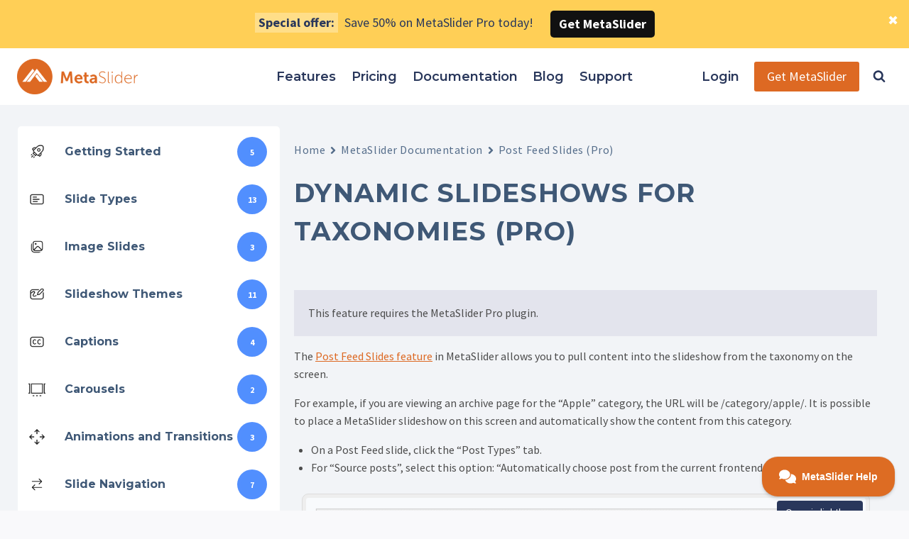

--- FILE ---
content_type: text/css; charset=UTF-8
request_url: https://www.metaslider.com/wp-content/plugins/sitewide-sales/templates/fancy-coupon/banner.css?ver=1.4.3
body_size: -252
content:
/**
 * Fancy Coupon for Sitewide Sales
 *
 * Banner Styles 
 */

#swsales-banner-wrap-fancy_coupon .swsales-banner {
	background: #FFCC00;
}
#swsales-banner-wrap-fancy_coupon .swsales-banner a.swsales-dismiss:before {
	color: #FFF;
}
#swsales-banner-wrap-fancy_coupon .swsales-banner .swsales-banner-title {
	background: rgba( 255, 255, 255, 0.3 );
	display: inline-block;
	padding: 0 5px;
}
#swsales-banner-wrap-fancy_coupon .swsales-banner .swsales-banner-fancy_coupon-coupon .swsales-coupon {
	border: 2px dashed #000;
	font-weight: bold;
	padding-right: 4px;
	padding-left: 4px;
	text-align: center;
}

/* Top Banner */
#swsales-banner-wrap-fancy_coupon #swsales-banner-top.swsales-banner p.swsales-banner-title {
	margin-right: 5px;
}
#swsales-banner-wrap-fancy_coupon #swsales-banner-top.swsales-banner .swsales-banner-fancy_coupon-coupon {
	display: inline-block;
	margin: 0 10px;
}

/* Bottom Banner */
#swsales-banner-wrap-fancy_coupon #swsales-banner-bottom.swsales-banner .swsales-banner-content {
	display: inline-block;
	margin: 0;
}
#swsales-banner-wrap-fancy_coupon #swsales-banner-bottom.swsales-banner .swsales-banner-fancy_coupon-coupon {
	display: inline-block;
	margin: 0 10px;
}
#swsales-banner-wrap-fancy_coupon #swsales-banner-bottom.swsales-banner .swsales-banner-button-wrap {
	margin-top: 0;
}

/* Bottom Right Banner */
#swsales-banner-wrap-fancy_coupon #swsales-banner-bottom-right.swsales-banner .swsales-banner-fancy_coupon-coupon .swsales-coupon {
	display: block;
	margin: 10px 0;
}



